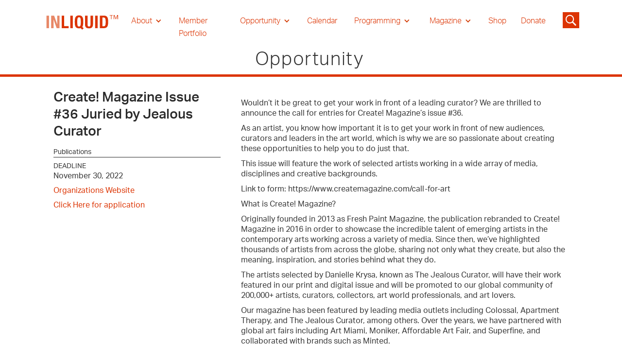

--- FILE ---
content_type: text/html; charset=utf-8
request_url: https://www.inliquid.org/opportunities-1/create-magazine-issue-36-juried-by-jealous-curator
body_size: 12321
content:
<!DOCTYPE html><!-- Last Published: Wed Jan 21 2026 22:14:36 GMT+0000 (Coordinated Universal Time) --><html data-wf-domain="www.inliquid.org" data-wf-page="635ecf0c60eb5aeadda2a3f5" data-wf-site="611fb734b5bbb0491fb109f1" data-wf-collection="635ecf0c60eb5a5f16a2a444" data-wf-item-slug="create-magazine-issue-36-juried-by-jealous-curator"><head><meta charset="utf-8"/><title>Create! Magazine Issue #36 Juried by Jealous Curator  - Opportunity</title><meta content="Create! Magazine Issue #36 Juried by Jealous Curator , Deadline Nov 30, 2022." name="description"/><meta content="width=device-width, initial-scale=1" name="viewport"/><meta content="UA-22831184-1" name="google-site-verification"/><link href="https://cdn.prod.website-files.com/611fb734b5bbb0491fb109f1/css/inliquid-2.webflow.shared.8efbb12b4.css" rel="stylesheet" type="text/css" integrity="sha384-jvuxK0wPpobWjSh46djQHV6c3W/FYbRRfZ2uYI65EJjCATtfvEdjvU3bTEPWy24Z" crossorigin="anonymous"/><script src="https://use.typekit.net/zak3wtp.js" type="text/javascript"></script><script type="text/javascript">try{Typekit.load();}catch(e){}</script><script type="text/javascript">!function(o,c){var n=c.documentElement,t=" w-mod-";n.className+=t+"js",("ontouchstart"in o||o.DocumentTouch&&c instanceof DocumentTouch)&&(n.className+=t+"touch")}(window,document);</script><link href="https://cdn.prod.website-files.com/611fb734b5bbb0491fb109f1/6364d67a2a3c8265aa54efda_cropped-favicon-32x32.png" rel="shortcut icon" type="image/x-icon"/><link href="https://cdn.prod.website-files.com/611fb734b5bbb0491fb109f1/6364d6d28ae88d72bd0e1280_cropped-favicon-192x192.png" rel="apple-touch-icon"/><!-- Google tag (gtag.js) -->
<script async src="https://www.googletagmanager.com/gtag/js?id=UA-22831184-1"></script>
<script>
  window.dataLayer = window.dataLayer || [];
  function gtag(){dataLayer.push(arguments);}
  gtag('js', new Date());

  gtag('config', 'UA-22831184-1');
</script>
<!-- [Attributes by Finsweet] CMS PrevNext -->
<script async src="https://cdn.jsdelivr.net/npm/@finsweet/attributes-cmsprevnext@1/cmsprevnext.js"></script><script type="text/javascript">window.__WEBFLOW_CURRENCY_SETTINGS = {"currencyCode":"USD","symbol":"$","decimal":".","fractionDigits":2,"group":",","template":"{{wf {\"path\":\"symbol\",\"type\":\"PlainText\"} }} {{wf {\"path\":\"amount\",\"type\":\"CommercePrice\"} }} {{wf {\"path\":\"currencyCode\",\"type\":\"PlainText\"} }}","hideDecimalForWholeNumbers":false};</script></head><body><div class="section__nav"><div class="block__nav"><div data-collapse="medium" data-animation="default" data-duration="400" data-easing="ease" data-easing2="ease" role="banner" class="navebar w-nav"><div class="container__nav w-container"><a href="/" class="nav__logolink w-nav-brand"><img src="https://cdn.prod.website-files.com/611fb734b5bbb0491fb109f1/611fb734b5bbb01a03b10a34_INLIQUID%20LOGO_Artboard%202.svg" loading="lazy" width="165" alt="Inliquid logo" class="logo__nav"/></a><nav role="navigation" class="nav__menu w-nav-menu"><div data-hover="true" data-delay="1" class="nav__link is--drop w-dropdown"><div class="nav__drop w-dropdown-toggle"><div class="nav__arrow w-icon-dropdown-toggle"></div><div class="nav__text is--white">About</div></div><nav class="nav__droplist w-dropdown-list"><a href="/about-folder/about" class="navdroplist__link is--white w-dropdown-link">About Us</a><a href="/donate" class="navdroplist__link w-dropdown-link">Donate</a><a href="/about-folder/everyone-is-a-collector" class="navdroplist__link w-dropdown-link">Everyone Is A Collector</a><a href="/about-folder/collaborative-partnership-application" class="navdroplist__link w-dropdown-link">Corporate Partnership &amp; Advisory</a><a href="/about-folder/artist-membership-application" class="navdroplist__link w-dropdown-link">Artist Membership Application</a><a href="/about-folder/artist-member-guide" class="navdroplist__link w-dropdown-link">Artist Membership Guide</a><a href="/about-folder/art-advisory-committee" class="navdroplist__link w-dropdown-link">Art Advisory Committee</a><a href="/about-folder/press" class="navdroplist__link w-dropdown-link">Press</a></nav></div><a href="/member-portfolio" class="nav__link is--red is--white w-nav-link">Member Portfolio</a><div data-hover="true" data-delay="0" class="nav__link is--drop w-dropdown"><div class="nav__drop w-dropdown-toggle"><div class="nav__arrow w-icon-dropdown-toggle"></div><div class="nav__text is--white">Opportunity</div></div><nav class="nav__droplist w-dropdown-list"><a href="/opportunity-folder/opportunities" class="navdroplist__link w-dropdown-link">Opportunities for Artist</a><a href="/opportunity-folder/resources" class="navdroplist__link w-dropdown-link">Resources for Artist</a></nav></div><a href="/calendar" class="nav__link is--red is--white w-nav-link">Calendar</a><div data-hover="true" data-delay="0" class="nav__link is--drop w-dropdown"><div class="nav__drop w-dropdown-toggle"><div class="nav__arrow w-icon-dropdown-toggle"></div><div class="nav__text is--white">Programming</div></div><nav class="nav__droplist w-dropdown-list"><a href="/programming/inliquid-gallery" class="navdroplist__link w-dropdown-link">InLiquid Gallery</a><a href="/programming/inliquid-special-events" class="navdroplist__link w-dropdown-link">InLiquid Special Events</a><a href="/programming/park-towne-place" class="navdroplist__link w-dropdown-link">Park Towne Place</a><a href="/programming/satellite" class="navdroplist__link w-dropdown-link">Satellite</a><a href="/marchforart" class="navdroplist__link w-dropdown-link">March for Art</a><a href="https://www.inliquid.org/aftcp" class="navdroplist__link w-dropdown-link">Art For The Cash Poor<br/></a><a href="https://www.inliquid.org/sora-west" class="navdroplist__link w-dropdown-link">SORA West</a></nav></div><div data-hover="true" data-delay="0" class="nav__link is--drop w-dropdown"><div class="nav__drop w-dropdown-toggle"><div class="nav__arrow w-icon-dropdown-toggle"></div><div class="nav__text is--white">Magazine</div></div><nav class="nav__droplist w-dropdown-list"><a href="/magazine" class="navdroplist__link w-dropdown-link">InLiquid Online Magazine</a><a href="/archival-history" class="navdroplist__link w-dropdown-link">Historic Journal</a></nav></div><a href="https://www.inliquid.org/shop" target="_blank" class="nav__link is--red is--white w-nav-link">Shop</a><a href="/donate" class="nav__link is--red is--white w-nav-link">Donate</a></nav><div class="search__icon"><img src="https://cdn.prod.website-files.com/611fb734b5bbb0491fb109f1/61c4ab6c54d0ca7e81eb2e1a_noun-search-3107569.svg" loading="lazy" width="40" data-w-id="0c3ddc6d-99cf-2f65-b076-d5daefb89ce9" alt="" class="search__icon-image"/><form action="/search" class="search-2 w-form"><input class="search-input w-input" maxlength="256" name="query" placeholder="Search…" type="search" id="search" required=""/><input type="submit" class="search-button-2 w-button" value="Go"/></form></div><div class="nav__menubutton is--arrowmove w-nav-button"><div class="nav__meunicon w-icon-nav-menu"></div></div></div></div></div></div><div class="section__hero"><div class="block__hero is--box is--red"><div class="block__hero-title"><h2 class="header__hero">Opportunity</h2></div></div></div><div class="section__body"><div class="block__body"><div class="w-layout-grid grid-16"><div id="w-node-_587de77b-ecaf-b9ef-081e-613832a9826e-dda2a3f5" class="block__info"><h3 class="head__3h is--med is--lead">Create! Magazine Issue #36 Juried by Jealous Curator </h3><div class="w-dyn-list"><div role="list" class="w-dyn-items"><div role="listitem" class="w-dyn-item"><div>Publications</div></div></div></div><div class="keyline-1px-2"></div><div class="text-size-small">DEADLINE</div><div class="text-size-regular">November 30, 2022</div><div class="w-condition-invisible">Ongoing Applications</div><a href="https://www.createmagazine.com/call-for-art" class="link__button w-inline-block"><div class="text-size-regular">Organizations Website</div></a><a href="https://www.createmagazine.com/call-for-art" class="link__button w-inline-block"><div class="text-size-regular">Click Here for application</div></a></div><div id="w-node-_3f6be3a1-ad50-2568-7680-f88c7db343f1-dda2a3f5" class="block__rich"><div class="rich__text w-richtext"><h6>Wouldn’t it be great to get your work in front of a leading curator? We are thrilled to announce the call for entries for Create! Magazine’s issue #36.</h6><h6>As an artist, you know how important it is to get your work in front of new audiences, curators and leaders in the art world, which is why we are so passionate about creating these opportunities to help you to do just that. </h6><h6>This issue will feature the work of selected artists working in a wide array of media, disciplines and creative backgrounds. </h6><h6>Link to form: https://www.createmagazine.com/call-for-art </h6><h6>What is Create! Magazine?</h6><h6>Originally founded in 2013 as Fresh Paint Magazine, the publication rebranded to Create! Magazine in 2016 in order to showcase the incredible talent of emerging artists in the contemporary arts working across a variety of media. Since then, we’ve highlighted thousands of artists from across the globe, sharing not only what they create, but also the meaning, inspiration, and stories behind what they do. </h6><h6>The artists selected by Danielle Krysa, known as The Jealous Curator, will have their work featured in our print and digital issue and will be promoted to our global community of 200,000+ artists, curators, collectors, art world professionals, and art lovers.</h6><h6>Our magazine has been featured by leading media outlets including Colossal, Apartment Therapy, and The Jealous Curator, among others. Over the years, we have partnered with global art fairs including Art Miami, Moniker, Affordable Art Fair, and Superfine, and collaborated with brands such as Minted.</h6><h6>Print issues are available in our online shop and at select independent bookstores worldwide.  </h6><h6>GUEST CURATOR:</h6><h6>Danielle Krysa has a BFA in Visual Arts, and a post-grad in graphic design. She is the writer/curator behind the contemporary art site, The Jealous Curator (est.2009), and has curated art shows from Washington DC to Los Angeles, San Francisco to Toronto. Danielle creates her own artwork as well – mixed media collages which combine found images, paint, and as much humor as she can pack into each title. When she’s not in the studio, Danielle is writing books : “Creative Block”, “Collage”, and “Your Inner Critic Is A Big Jerk” were the first three, and her fourth book, “A Big Important Art Book – Now with Women”, was released in October of 2018. Danielle has also had the great pleasure of speaking at TEDx, PIXAR, Creative Mornings, CreativeLive, and was interviewed for several video segments on oprah.com.</h6><h6>The Jealous Curator has been featured by Oprah Magazine/oprah.com, Brain Pickings, Fast Company, Apartment Therapy, Sunset Magazine, Frankie Magazine, InsideOut Magazine, Flow Magazine, The Vancouver Sun, Glamour Paris, and more.</h6><h6><br/>Eligibility</h6><h6>Our calls for entry are open to all artists from every country unless we have a special edition that highlights a specific topic or interest. All styles and media are welcome. There are no educational requirements to apply to the open calls. <br/>Open Theme</h6><h6><br/>Submission Information</h6><h6>You must complete the application via this form to be eligible for this opportunity. Please read the format requirements carefully to avoid errors with the form. Send any questions or concerns you may have via email to info@createmagazine.com.</h6><h6>Requirements</h6><h6>Artists may submit up to 10 individual (different artworks) pieces of work for consideration<br/>Artists must ensure high quality of images, and we recommend 300 dpi jpeg.<br/>Artwork images and bio must be uploaded directly to the form<br/>Bio and statement must be under 300 words each.<br/>Artwork do<br/>es not have to be for sale.</h6><h6>IMPORTANT DATES:<br/>Entry Deadline: November 30, 2022, 11:59 pm EST.</h6><h6>All artists will be notified of the final decision by January 30, 2023. If your work is selected, you will receive further information at that time.</h6><h6>All selected work will be included in the print issue due by the end of February 2022. Artists will have an opportunity to review their spread and make edits if necessary before print. All selected artists will receive a complimentary digital edition.</h6><h6>SUBMISSION INFORMATION:<br/>Submission fee is $35 for 3 images (non-refundable)<br/>The limit of submitted artworks is 10<br/>Bio word limit 300<br/>Statement word limit 300</h6><h6>AGREEMENT<br/>Create! Magazine reserves the right to use images of the artwork on its website and social media. By submitting artwork via this call, the artist agrees to the terms outlined above. The artist submitting their work understands that inclusion is not guaranteed as this is a juried opportunity. Artist retains full copyright of the work. Images will not be used by Create! Magazine aside from the print issue, interviews, social media posts.</h6><p>‍</p></div></div><div id="w-node-c4535f66-9b85-9f04-3974-894443e70ca5-dda2a3f5" class="sidead__wrapper"><div class="block__sidead"><img src="https://cdn.prod.website-files.com/611fb734b5bbb0491fb109f1/63728ca5a1029526a9bac61c_blank2.jpg" loading="lazy" height="300" alt="" class="image__ad"/></div><div class="block__sidead"></div><div class="block__sidead"><img src="https://cdn.prod.website-files.com/611fb734b5bbb0491fb109f1/63728ca5a1029526a9bac61c_blank2.jpg" loading="lazy" width="300" height="800" alt="" class="image__ad"/></div></div></div></div></div><div class="section__next-prev"><div class="padding-global"><div class="container-large"><div class="padding-section-small"><div class="fs-prevnext-row"><div id="w-node-_6d8b4541-d8b3-7eb9-2a3c-a42f9894a70a-dda2a3f5" class="fs-prevnext_item"><div class="p--medium">Previous</div><div fs-cmsprevnext-element="previous" class="fs-prevnext_insert-post"></div><div fs-cmsprevnext-element="previous-empty" class="fs-prevnext_insert-post is-empty-state"><div fs-cmsprevnext-element="previous-empty">This is the start of the list</div></div></div><div id="w-node-_6d8b4541-d8b3-7eb9-2a3c-a42f9894a711-dda2a3f5" class="fs-prevnext_item is--right-justified"><div class="p--medium">Next</div><div fs-cmsprevnext-element="next" class="fs-prevnext_insert-post"></div><div fs-cmsprevnext-element="next-empty" class="fs-prevnext_insert-post is-empty-state"><div fs-cmsprevnext-element="next-empty">This is the end of the list</div></div></div></div><div class="block__gallery"><div class="w-dyn-list"><div fs-cmsprevnext-element="list" role="list" class="collection-list-10 w-dyn-items"><div role="listitem" class="w-dyn-item"><a href="/opportunities-1/democracy-united-we-stand---an-art-exhibition-to-celebrate-freedom" class="w-inline-block"><h5 class="is--hidden-list-text">Democracy: United We Stand – An Art Exhibition to Celebrate Freedom</h5></a></div><div role="listitem" class="w-dyn-item"><a href="/opportunities-1/apply-for-the-central-pennsylvania-festival-of-the-arts-2026-juried-sidewalk-sale-exhibition" class="w-inline-block"><h5 class="is--hidden-list-text">Apply for the Central Pennsylvania Festival of the Arts&#x27; 2026 Juried Sidewalk Sale &amp; Exhibition</h5></a></div><div role="listitem" class="w-dyn-item"><a href="/opportunities-1/applications-now-open-propose-your-installation-for-art-on-the-parkway-2026" class="w-inline-block"><h5 class="is--hidden-list-text">Applications Now Open! Propose Your Installation for Art on the Parkway 2026</h5></a></div><div role="listitem" class="w-dyn-item"><a href="/opportunities-1/rittenhouse-needlepoint-job-opportunities" class="w-inline-block"><h5 class="is--hidden-list-text">Rittenhouse Needlepoint Job Opportunities</h5></a></div><div role="listitem" class="w-dyn-item"><a href="/opportunities-1/germantown-art-sound" class="w-inline-block"><h5 class="is--hidden-list-text">Germantown Art &amp; Sound</h5></a></div><div role="listitem" class="w-dyn-item"><a href="/opportunities-1/frances-loire-valley-artistic-retreat-with-chris-cox" class="w-inline-block"><h5 class="is--hidden-list-text">France&#x27;s Loire Valley Artistic Retreat with Chris Cox</h5></a></div><div role="listitem" class="w-dyn-item"><a href="/opportunities-1/peace-flag-project" class="w-inline-block"><h5 class="is--hidden-list-text">Peace Flag Project</h5></a></div><div role="listitem" class="w-dyn-item"><a href="/opportunities-1/all-the-rage-at-powell-lane-arts-2" class="w-inline-block"><h5 class="is--hidden-list-text">All the Rage at Powell Lane Arts</h5></a></div><div role="listitem" class="w-dyn-item"><a href="/opportunities-1/ex-nihilo-a-call-for-works-about-the-space-between" class="w-inline-block"><h5 class="is--hidden-list-text">EX NIHILO: A Call for Works About the Space Between</h5></a></div><div role="listitem" class="w-dyn-item"><a href="/opportunities-1/drawn-13th-annual-call-for-works-of-contemporary-drawing" class="w-inline-block"><h5 class="is--hidden-list-text">DRAWN: 13th Annual Call for Works of Contemporary Drawing</h5></a></div><div role="listitem" class="w-dyn-item"><a href="/opportunities-1/aquatica-a-call-for-works-about-water-and-its-environment" class="w-inline-block"><h5 class="is--hidden-list-text">AQUATICA: A Call for Works About Water and its Environment</h5></a></div><div role="listitem" class="w-dyn-item"><a href="/opportunities-1/all-the-rage-at-powell-lane-arts" class="w-inline-block"><h5 class="is--hidden-list-text">All the Rage at Powell Lane Arts</h5></a></div><div role="listitem" class="w-dyn-item"><a href="/opportunities-1/master-pieces-20th-international-call-for-works-by-current-or-recent-mfa-ma-graduate-students" class="w-inline-block"><h5 class="is--hidden-list-text">MASTER PIECES: 20th International Call for Works by Current or Recent MFA/MA Graduate Students</h5></a></div><div role="listitem" class="w-dyn-item"><a href="/opportunities-1/rites-of-passage-22nd-annual-call-for-works-from-current-and-recent-undergrads" class="w-inline-block"><h5 class="is--hidden-list-text">RITES OF PASSAGE: 22nd Annual Call for Works from Current and Recent Undergrads</h5></a></div><div role="listitem" class="w-dyn-item"><a href="/opportunities-1/open-call-exhibition-at-rodeph-shalom" class="w-inline-block"><h5 class="is--hidden-list-text">Open Call Exhibition at Rodeph Shalom</h5></a></div><div role="listitem" class="w-dyn-item"><a href="/opportunities-1/2026-2027-long-meadow-art-residency---open-call" class="w-inline-block"><h5 class="is--hidden-list-text">2026-2027 Long Meadow Art Residency - Open Call</h5></a></div><div role="listitem" class="w-dyn-item"><a href="/opportunities-1/call-for-art--night-moves" class="w-inline-block"><h5 class="is--hidden-list-text">Call for Art- NIGHT MOVES</h5></a></div><div role="listitem" class="w-dyn-item"><a href="/opportunities-1/city-of-harrisburgs-artsfest-2026-application" class="w-inline-block"><h5 class="is--hidden-list-text">City of Harrisburg&#x27;s Artsfest 2026 Application</h5></a></div><div role="listitem" class="w-dyn-item"><a href="/opportunities-1/call-for-artists-ice-carving-festival" class="w-inline-block"><h5 class="is--hidden-list-text">Call for Artists for Ice Carving Festival</h5></a></div><div role="listitem" class="w-dyn-item"><a href="/opportunities-1/artist-residency-2026-at-the-carving-studio-sculpture-center" class="w-inline-block"><h5 class="is--hidden-list-text">Artist Residency 2026 at the Carving Studio &amp; Sculpture Center</h5></a></div><div role="listitem" class="w-dyn-item"><a href="/opportunities-1/call-for-artist-in-residence-within-itmat-education-at-upenn" class="w-inline-block"><h5 class="is--hidden-list-text">Call for Artist-in-Residence within ITMAT Education at UPenn </h5></a></div><div role="listitem" class="w-dyn-item"><a href="/opportunities-1/digital-fabrication-studio-technician---part-time" class="w-inline-block"><h5 class="is--hidden-list-text">Digital Fabrication Studio Technician - Part Time</h5></a></div><div role="listitem" class="w-dyn-item"><a href="/opportunities-1/exhibit-work-in-the-speer-gallery-at-the-shipley-school-2" class="w-inline-block"><h5 class="is--hidden-list-text">Exhibit work in the Speer Gallery at the Shipley School</h5></a></div><div role="listitem" class="w-dyn-item"><a href="/opportunities-1/wayne-art-center-18th-annual-plein-air-festival-call-for-entry" class="w-inline-block"><h5 class="is--hidden-list-text">Wayne Art Center 18th Annual Plein Air Festival Call for Entry</h5></a></div><div role="listitem" class="w-dyn-item"><a href="/opportunities-1/rfq-a-celebration-of-pennsylvania-artists-past-present-and-future-mural-project" class="w-inline-block"><h5 class="is--hidden-list-text">RFQ: “A Celebration of Pennsylvania Artists: Past, Present, and Future” Mural Project</h5></a></div><div role="listitem" class="w-dyn-item"><a href="/opportunities-1/claybash-open-call-for-submissions-at-the-hunterdon-art-museum" class="w-inline-block"><h5 class="is--hidden-list-text">Claybash! Open Call for Submissions at the Hunterdon Art Museum</h5></a></div><div role="listitem" class="w-dyn-item"><a href="/opportunities-1/2026-annual-juried-show-black-white" class="w-inline-block"><h5 class="is--hidden-list-text">2026 Annual Juried Show: Black &amp; White</h5></a></div><div role="listitem" class="w-dyn-item"><a href="/opportunities-1/call-for-submissions-frame-frequency-x" class="w-inline-block"><h5 class="is--hidden-list-text">Call for Submissions: Frame &amp; Frequency X</h5></a></div><div role="listitem" class="w-dyn-item"><a href="/opportunities-1/frame-sequence-2nd-edition-open-call-a-light-in-the-dark" class="w-inline-block"><h5 class="is--hidden-list-text">FRAME/SEQUENCE 2nd Edition Open Call: A Light in the Dark</h5></a></div><div role="listitem" class="w-dyn-item"><a href="/opportunities-1/roman-j-witt-artist-residency-at-the-university-of-michigan" class="w-inline-block"><h5 class="is--hidden-list-text">Roman J. Witt Artist Residency at the University of Michigan </h5></a></div><div role="listitem" class="w-dyn-item"><a href="/opportunities-1/exhibit-work-in-the-speer-gallery-at-the-shipley-school" class="w-inline-block"><h5 class="is--hidden-list-text">Exhibit work in the Speer Gallery at the Shipley School</h5></a></div><div role="listitem" class="w-dyn-item"><a href="/opportunities-1/heart-of-kensington-creates" class="w-inline-block"><h5 class="is--hidden-list-text">Heart of Kensington Creates</h5></a></div><div role="listitem" class="w-dyn-item"><a href="/opportunities-1/call-for-artists-arts-on-the-avenue-festival" class="w-inline-block"><h5 class="is--hidden-list-text">Call for Artists: Arts on the Avenue Festival</h5></a></div><div role="listitem" class="w-dyn-item"><a href="/opportunities-1/call-for-submissions-215-610-contemporary-juried-exhibition-in-media-pa" class="w-inline-block"><h5 class="is--hidden-list-text">Call for Submissions: 215 | 610 CONTEMPORARY Juried Exhibition in Media, PA</h5></a></div><div role="listitem" class="w-dyn-item"><a href="/opportunities-1/nocturne-artworks-exploring-the-night" class="w-inline-block"><h5 class="is--hidden-list-text">Nocturne: Artworks Exploring the Night</h5></a></div><div role="listitem" class="w-dyn-item"><a href="/opportunities-1/call-for-art-250-city-art-poster-contest" class="w-inline-block"><h5 class="is--hidden-list-text">Call for Art: 250 City Art Poster Contest</h5></a></div><div role="listitem" class="w-dyn-item"><a href="/opportunities-1/park-towne-place-artist-in-residence" class="w-inline-block"><h5 class="is--hidden-list-text">Park Towne Place Artist in Residence</h5></a></div><div role="listitem" class="w-dyn-item"><a href="/opportunities-1/2026-retreat-in-montanas-paradise-valley" class="w-inline-block"><h5 class="is--hidden-list-text">2026 Retreat in Montana&#x27;s Paradise Valley</h5></a></div><div role="listitem" class="w-dyn-item"><a href="/opportunities-1/sci-phoenix-volunteer" class="w-inline-block"><h5 class="is--hidden-list-text">SCI Phoenix Volunteer</h5></a></div><div role="listitem" class="w-dyn-item"><a href="/opportunities-1/2025-illuminate-the-arts-grant" class="w-inline-block"><h5 class="is--hidden-list-text">2025 Illuminate the Arts Grant</h5></a></div><div role="listitem" class="w-dyn-item"><a href="/opportunities-1/the-2026-drwc-flag-exhibition-roots-of-resilience" class="w-inline-block"><h5 class="is--hidden-list-text">The 2026 DRWC Flag Exhibition &quot;Roots of Resilience&quot;</h5></a></div><div role="listitem" class="w-dyn-item"><a href="/opportunities-1/wharton-esherick-museums-32nd-annual-juried-woodworking-exhibition" class="w-inline-block"><h5 class="is--hidden-list-text">Wharton Esherick Museum’s 32nd Annual Juried Woodworking Exhibition</h5></a></div><div role="listitem" class="w-dyn-item"><a href="/opportunities-1/mark-making-with-music-workshop" class="w-inline-block"><h5 class="is--hidden-list-text">Mark Making with Music Workshop</h5></a></div><div role="listitem" class="w-dyn-item"><a href="/opportunities-1/glen-foerd-artist-in-residence" class="w-inline-block"><h5 class="is--hidden-list-text">Glen Foerd Artist in Residence</h5></a></div><div role="listitem" class="w-dyn-item"><a href="/opportunities-1/al-bustan-seeds-of-culture-holiday-souk" class="w-inline-block"><h5 class="is--hidden-list-text">Al-Bustan Seeds of Culture Holiday Souk</h5></a></div><div role="listitem" class="w-dyn-item"><a href="/opportunities-1/american-color-print-society-fall-exhibition" class="w-inline-block"><h5 class="is--hidden-list-text">American Color Print Society Fall Exhibition</h5></a></div><div role="listitem" class="w-dyn-item"><a href="/opportunities-1/urbanglass-winter-workshops-scholarships" class="w-inline-block"><h5 class="is--hidden-list-text">UrbanGlass Winter Workshops &amp; Scholarships</h5></a></div><div role="listitem" class="w-dyn-item"><a href="/opportunities-1/open-call-the-lunar-new-year" class="w-inline-block"><h5 class="is--hidden-list-text">Open Call: The Lunar New Year</h5></a></div><div role="listitem" class="w-dyn-item"><a href="/opportunities-1/evolving-freedoms-exploring-life-liberty-and-the-pursuit-of-happiness" class="w-inline-block"><h5 class="is--hidden-list-text">Evolving Freedoms: Exploring Life, Liberty and the Pursuit of Happiness</h5></a></div><div role="listitem" class="w-dyn-item"><a href="/opportunities-1/philly-voices-celebrating-the-heartbeat-of-a-city" class="w-inline-block"><h5 class="is--hidden-list-text">Philly Voices: Celebrating the Heartbeat of a City</h5></a></div><div role="listitem" class="w-dyn-item"><a href="/opportunities-1/2025-holiday-shop-open-call" class="w-inline-block"><h5 class="is--hidden-list-text">2025 Holiday Shop Open Call</h5></a></div><div role="listitem" class="w-dyn-item"><a href="/opportunities-1/call-for-solo-exhibitions-2026" class="w-inline-block"><h5 class="is--hidden-list-text">Call for Solo Exhibitions 2026</h5></a></div><div role="listitem" class="w-dyn-item"><a href="/opportunities-1/call-to-artists-arch-enemy-arts-is-in-search-of-new-artists-for-the-2026-spotlight-showcase-a-juried-group-exhibition-set-to-hang-in-january-2026" class="w-inline-block"><h5 class="is--hidden-list-text">CALL TO ARTISTS: Arch Enemy Arts is in search of new artists for the 2026 Spotlight Showcase, a juried group exhibition set to hang in January 2026</h5></a></div><div role="listitem" class="w-dyn-item"><a href="/opportunities-1/the-jan-van-eyck-academie-call-for-2027-residency-applications" class="w-inline-block"><h5 class="is--hidden-list-text">The Jan van Eyck Academie Call for 2027 Residency Applications</h5></a></div><div role="listitem" class="w-dyn-item"><a href="/opportunities-1/arch-enemy-arts-2026-spotlight-showcase" class="w-inline-block"><h5 class="is--hidden-list-text">Arch Enemy Arts 2026 Spotlight Showcase</h5></a></div><div role="listitem" class="w-dyn-item"><a href="/opportunities-1/holistic-quantum-activation-art-expo-2" class="w-inline-block"><h5 class="is--hidden-list-text">Holistic Quantum Activation Art Expo</h5></a></div><div role="listitem" class="w-dyn-item"><a href="/opportunities-1/community-art-instructor-2" class="w-inline-block"><h5 class="is--hidden-list-text">Community Art Instructor</h5></a></div><div role="listitem" class="w-dyn-item"><a href="/opportunities-1/2025-betsy-meyer-memorial-exhibition-2" class="w-inline-block"><h5 class="is--hidden-list-text">2025 Betsy Meyer Memorial Exhibition</h5></a></div><div role="listitem" class="w-dyn-item"><a href="/opportunities-1/10-x-10-to-go-2" class="w-inline-block"><h5 class="is--hidden-list-text">10 x 10 to-go</h5></a></div><div role="listitem" class="w-dyn-item"><a href="/opportunities-1/art-quilt-elements-2026-call-for-entry-2" class="w-inline-block"><h5 class="is--hidden-list-text">Art Quilt Elements 2026 Call for Entry</h5></a></div><div role="listitem" class="w-dyn-item"><a href="/opportunities-1/automat-art-open-call" class="w-inline-block"><h5 class="is--hidden-list-text">Automat Art Open Call</h5></a></div><div role="listitem" class="w-dyn-item"><a href="/opportunities-1/2026-gateways-and-corridors-rfq" class="w-inline-block"><h5 class="is--hidden-list-text">2026 Gateways and Corridors RFQ </h5></a></div><div role="listitem" class="w-dyn-item"><a href="/opportunities-1/10-x-10-to-go" class="w-inline-block"><h5 class="is--hidden-list-text">10 x 10 to-go</h5></a></div><div role="listitem" class="w-dyn-item"><a href="/opportunities-1/call-for-art-thresholds" class="w-inline-block"><h5 class="is--hidden-list-text">Call for Art: Thresholds</h5></a></div><div role="listitem" class="w-dyn-item"><a href="/opportunities-1/looking-for-artists-52-weeks-of-firsts" class="w-inline-block"><h5 class="is--hidden-list-text">Looking for Artists: 52 WEEKS OF FIRSTS</h5></a></div><div role="listitem" class="w-dyn-item"><a href="/opportunities-1/2025-betsy-meyer-memorial-exhibition" class="w-inline-block"><h5 class="is--hidden-list-text">2025 Betsy Meyer Memorial Exhibition</h5></a></div><div role="listitem" class="w-dyn-item"><a href="/opportunities-1/community-art-instructor" class="w-inline-block"><h5 class="is--hidden-list-text">Community Art Instructor</h5></a></div><div role="listitem" class="w-dyn-item"><a href="/opportunities-1/holistic-quantum-activation-art-expo" class="w-inline-block"><h5 class="is--hidden-list-text">Holistic Quantum Activation Art Expo</h5></a></div><div role="listitem" class="w-dyn-item"><a href="/opportunities-1/call-to-artists-arch-enemy-arts" class="w-inline-block"><h5 class="is--hidden-list-text"> CALL TO ARTISTS: Arch Enemy Arts </h5></a></div><div role="listitem" class="w-dyn-item"><a href="/opportunities-1/call-for-art-make-it-pop" class="w-inline-block"><h5 class="is--hidden-list-text">Call for Art: &quot;Make it POP&quot;</h5></a></div><div role="listitem" class="w-dyn-item"><a href="/opportunities-1/call-for-2026-bresler-resident-artists-montgomery-college-collaborative-air" class="w-inline-block"><h5 class="is--hidden-list-text"> Call for 2026 Bresler Resident Artists + Montgomery College Collaborative AiR</h5></a></div><div role="listitem" class="w-dyn-item"><a href="/opportunities-1/head-of-the-schuylkill-regatta-call-for-entries----program-book-cover-artwork" class="w-inline-block"><h5 class="is--hidden-list-text">Head of the Schuylkill Regatta | Call for Entries — Program Book Cover Artwork </h5></a></div><div role="listitem" class="w-dyn-item"><a href="/opportunities-1/hill-center-inaugural-outdoor-sculpture-exhibition" class="w-inline-block"><h5 class="is--hidden-list-text">Hill Center Inaugural Outdoor Sculpture Exhibition</h5></a></div><div role="listitem" class="w-dyn-item"><a href="/opportunities-1/open-call-for-panelists-review-applications-for-brac-2025-26-independent-curator-open-call" class="w-inline-block"><h5 class="is--hidden-list-text">Open Call for Panelists: Review Applications for BRAC 2025-26 Independent Curator Open Call</h5></a></div><div role="listitem" class="w-dyn-item"><a href="/opportunities-1/2025-26-brac-artist-studios-program-application" class="w-inline-block"><h5 class="is--hidden-list-text">2025-26 BRAC Artist Studios Program Application</h5></a></div><div role="listitem" class="w-dyn-item"><a href="/opportunities-1/open-call-to-artists----entangled-juried-fiber-art-exhibition" class="w-inline-block"><h5 class="is--hidden-list-text">Open Call to Artists -- Entangled: Juried Fiber Art Exhibition</h5></a></div><div role="listitem" class="w-dyn-item"><a href="/opportunities-1/philadelphia-250-public-art-opportunity-bells-rfq" class="w-inline-block"><h5 class="is--hidden-list-text">Philadelphia 250 Public Art Opportunity: Bells RFQ</h5></a></div><div role="listitem" class="w-dyn-item"><a href="/opportunities-1/2025-paris-photo-aperture-photobook-awards" class="w-inline-block"><h5 class="is--hidden-list-text">2025 Paris Photo–Aperture PhotoBook Awards</h5></a></div><div role="listitem" class="w-dyn-item"><a href="/opportunities-1/call-for-art-architecture-in-abstraction" class="w-inline-block"><h5 class="is--hidden-list-text">Call for Art: Architecture in Abstraction</h5></a></div><div role="listitem" class="w-dyn-item"><a href="/opportunities-1/bala-avenue-art-walk-artist-registration" class="w-inline-block"><h5 class="is--hidden-list-text">Bala Avenue Art Walk Artist Registration</h5></a></div><div role="listitem" class="w-dyn-item"><a href="/opportunities-1/artina-2025-upside-down---inside-out" class="w-inline-block"><h5 class="is--hidden-list-text">ARTINA 2025: Upside Down - Inside Out</h5></a></div><div role="listitem" class="w-dyn-item"><a href="/opportunities-1/american-color-print-society-fall-exhibition-open-show" class="w-inline-block"><h5 class="is--hidden-list-text">American Color Print Society Fall Exhibition &amp; Open Show</h5></a></div><div role="listitem" class="w-dyn-item"><a href="/opportunities-1/solo-and-small-group-show-opportunity" class="w-inline-block"><h5 class="is--hidden-list-text">Solo and small group show opportunity</h5></a></div><div role="listitem" class="w-dyn-item"><a href="/opportunities-1/request-for-qualifications-rfq-riverview-wellness-village-meeting-house" class="w-inline-block"><h5 class="is--hidden-list-text">Request for Qualifications (RFQ): Riverview Wellness Village Meeting House</h5></a></div><div role="listitem" class="w-dyn-item"><a href="/opportunities-1/art-quilt-elements-2026-call-for-entry" class="w-inline-block"><h5 class="is--hidden-list-text">Art Quilt Elements 2026 Call for Entry</h5></a></div><div role="listitem" class="w-dyn-item"><a href="/opportunities-1/2025-international-sculpture-center-innovator-award" class="w-inline-block"><h5 class="is--hidden-list-text">2025 International Sculpture Center Innovator Award </h5></a></div><div role="listitem" class="w-dyn-item"><a href="/opportunities-1/open-call-a-scrutiny-mutiny" class="w-inline-block"><h5 class="is--hidden-list-text">Open Call: A Scrutiny Mutiny--Deadline Extended! </h5></a></div><div role="listitem" class="w-dyn-item"><a href="/opportunities-1/drawing-from-live-models-2025" class="w-inline-block"><h5 class="is--hidden-list-text">Drawing from Live Models 2025</h5></a></div><div role="listitem" class="w-dyn-item"><a href="/opportunities-1/fjord-2025-open-call" class="w-inline-block"><h5 class="is--hidden-list-text">FJORD 2025 Open Call!</h5></a></div><div role="listitem" class="w-dyn-item"><a href="/opportunities-1/expanding-access-to-the-arts-with-art-reach-access" class="w-inline-block"><h5 class="is--hidden-list-text"> Expanding Access to the Arts with Art-Reach &amp; ACCESS</h5></a></div><div role="listitem" class="w-dyn-item"><a href="/opportunities-1/francis-j-myers-recreation-center-percent-for-art-opportunity" class="w-inline-block"><h5 class="is--hidden-list-text"> Francis J. Myers Recreation Center Percent for Art Opportunity</h5></a></div><div role="listitem" class="w-dyn-item"><a href="/opportunities-1/swarthmore-overpass-mural" class="w-inline-block"><h5 class="is--hidden-list-text">Swarthmore Overpass Mural </h5></a></div><div role="listitem" class="w-dyn-item"><a href="/opportunities-1/mosaic-public-art-project" class="w-inline-block"><h5 class="is--hidden-list-text">Mosaic Public Art Project</h5></a></div><div role="listitem" class="w-dyn-item"><a href="/opportunities-1/the-print-centers-100th-annual-international-competition" class="w-inline-block"><h5 class="is--hidden-list-text">The Print Center&#x27;s 100th ANNUAL International Competition</h5></a></div><div role="listitem" class="w-dyn-item"><a href="/opportunities-1/as-you-wish-at-powell-lane-arts-2" class="w-inline-block"><h5 class="is--hidden-list-text">As You Wish at Powell Lane Arts</h5></a></div><div role="listitem" class="w-dyn-item"><a href="/opportunities-1/main-line-art-center-little-luxuries" class="w-inline-block"><h5 class="is--hidden-list-text">Call for Entries: Little Luxuries </h5></a></div><div role="listitem" class="w-dyn-item"><a href="/opportunities-1/powell-lane-arts" class="w-inline-block"><h5 class="is--hidden-list-text">Disrupted Realism: A meet cute of abstraction and realism at Powell Lane Arts.</h5></a></div><div role="listitem" class="w-dyn-item"><a href="/opportunities-1/the-community-arts-center" class="w-inline-block"><h5 class="is--hidden-list-text">Community Arts Center Annual Holiday Sale</h5></a></div><div role="listitem" class="w-dyn-item"><a href="/opportunities-1/franklin-furnace" class="w-inline-block"><h5 class="is--hidden-list-text"> 2025 XENO PRIZE for Artists’ Books </h5></a></div><div role="listitem" class="w-dyn-item"><a href="/opportunities-1/the-community-art-center" class="w-inline-block"><h5 class="is--hidden-list-text">25 DECADES Special Exhibition Celebrating USA 250</h5></a></div></div></div></div></div></div></div></div><div class="section_advertisement"><div class="padding-global"><div class="container-large"><div class="padding-section-small"><div class="w-dyn-list"><div class="empty-state-10 w-dyn-empty"><div>No items found.</div></div></div></div></div></div></div><div class="section__footer"><div class="block__footer"><div class="w-layout-grid footer__grid"><ul role="list" class="footerlist__inliquid is--redtext w-list-unstyled"><li class="footer__listitem is--red-text"><h4 class="is--bold"><a href="/programming/inliquid-special-events" class="footer__link is--red-text"><strong class="foot__bold">InLiquid</strong></a></h4></li><li class="footer__listitem"><div class="p--small is--lead is--red">Crane Arts<br/>Studio #314 <br/>1400 North American Street<br/>Philadelphia, PA 19122<br/>(215) 235-3405</div></li><li class="footer__listitem"><div class="p--small is--red">Office hours: <br/>Monday through Friday<br/>10 am – 6 pm<br/>(by appointment only)</div></li><li class="p--small"><div class="p--small"><a href="/contact" class="footer__link is--red-text"><strong>Contact Us</strong></a></div></li><li class="p--small"><div class="p--small"><a href="/donate" class="footer__link is--red-text"><strong>Donate</strong></a></div></li></ul><ul role="list" class="footerlist__inliquid is--redtext w-list-unstyled"><li class="footer__listitem is--red-text"><h4 class="is--bold"><a href="/about-folder/about" class="footer__link is--red-text"><strong class="foot__bold">Participate</strong></a></h4></li><li class="footer__listitem is--red-text is--leding"><a href="/about-folder/everyone-is-a-collector" class="footer__textlink is--redtext">Everyone Is A Collector</a></li><li class="footer__listitem is--leading"><a href="/about-folder/collaborative-partnership-application" class="footer__textlink is--redtext">Collaborative Partnership</a></li><li class="footer__listitem is--leading"><a href="/about-folder/artist-membership-application" class="footer__textlink is--redtext">Membership</a></li><li class="footer__listitem is--leading"><a href="https://www.inliquid.org/aftcp" class="footer__textlink is--redtext">Art For the Cash Poor</a></li><li class="footer__listitem"><a href="https://mailchi.mp/c61f5d780491/new-master-list-landing-page" target="_blank" class="footer__button w-button">Sign up for the Newsletter</a></li></ul><ul role="list" class="footerlist__gallery is--grey w-list-unstyled"><li class="footer__listitem"><h4 class="is--bold"><a href="/programming/inliquid-gallery" class="footer__link is--red-text"><strong class="foot__bold is--grey">InLiquid Gallery</strong></a></h4></li><li class="footer__listitem"><a href="#" class="p--small is--lead is--grey">Crane Arts<br/>Gallery 108<br/>1400 North American Street<br/>Philadelphia, PA 19122<br/></a></li><li class="footer__listitem"><div class="p--small is--grey">Hours<br/>Wednesday – Saturday,<br/>noon – 6 pm</div></li><li class="footer__listitem"><a href="/programming/inliquid-gallery" class="p--small is--grey">Current Exhibits</a></li></ul><ul id="w-node-ba81009d-7655-c45b-9014-103e49b09ce6-49b09cb0" role="list" class="footerlist__support is--bluetext w-list-unstyled"><li class="footer__listitem is--blue-text"><h4 class="is--bold"><strong class="foot__bold is--blue">Major Funding Provided By</strong></h4></li><li class="footer__listitem is--leading"><a href="https://arts.gov" class="footer__textlink is--bluetext is__space10">The National Endowment for the Arts</a></li><li class="footer__listitem is--leading"><a href="https://www.arts.pa.gov/Pages/default.aspx" class="footer__textlink is--bluetext">The Pennsylvania Council on the Arts</a></li><li class="footer__listitem is--leading"><a href="https://penntreatyssd.org/" class="footer__textlink is--bluetext">Penn Treaty Special Services District</a></li><li class="footer__listitem is--leading"><a href="https://www.philaculturalfund.org/" class="footer__textlink is--bluetext">Philadelphia Cultural Fund</a></li><li class="footer__listitem is--leading"><a href="#" class="footer__textlink is--bluetext">The InLiquid Board of Directors</a></li><li class="footer__listitem is--leading"><a href="#" class="footer__textlink is--bluetext">Friends of InLiquid</a></li></ul><ul id="w-node-ba81009d-7655-c45b-9014-103e49b09cf0-49b09cb0" role="list" class="footerlist__sm is--redtext w-list-unstyled"><li class="footer__listitem"><a href="https://www.facebook.com/InLiquid/" target="_blank" class="footerblock__link w-inline-block"><img src="https://cdn.prod.website-files.com/611fb734b5bbb0491fb109f1/611fb734b5bbb0a81bb10a25_SM_logos_face.png" loading="lazy" width="25" alt="This is the Facebook link." class="facebook"/></a></li><li class="footer__listitem"><a href="https://twitter.com/inliquidart" target="_blank" class="footerblock__link w-inline-block"><img src="https://cdn.prod.website-files.com/611fb734b5bbb0491fb109f1/611fb734b5bbb0ed2cb10a33_SM_logos_Twit.png" loading="lazy" width="20" alt="This is a Twitter link.
" class="tweet"/></a></li><li class="footer__listitem"><a href="https://www.instagram.com/inliquidart/" target="_blank" class="footerblock__link w-inline-block"><img src="https://cdn.prod.website-files.com/611fb734b5bbb0491fb109f1/611fb734b5bbb06193b10a27_SM_logos_Inst.png" loading="lazy" width="25" alt="This is an Instagram link." class="instagram"/></a></li><li class="footer__listitem"><a href="https://www.artsy.net/partner/inliquid" target="_blank" class="footerblock__link w-inline-block"><img src="https://cdn.prod.website-files.com/611fb734b5bbb0491fb109f1/611fb734b5bbb02582b10a74_Artsy.png" loading="lazy" width="24" sizes="(max-width: 991px) 23.984375px, (max-width: 1439px) 2vw, (max-width: 1919px) 23.984375px, 1vw" alt="" srcset="https://cdn.prod.website-files.com/611fb734b5bbb0491fb109f1/611fb734b5bbb02582b10a74_Artsy-p-500.png 500w, https://cdn.prod.website-files.com/611fb734b5bbb0491fb109f1/611fb734b5bbb02582b10a74_Artsy.png 601w" class="artsy"/></a></li></ul></div></div></div><script src="https://d3e54v103j8qbb.cloudfront.net/js/jquery-3.5.1.min.dc5e7f18c8.js?site=611fb734b5bbb0491fb109f1" type="text/javascript" integrity="sha256-9/aliU8dGd2tb6OSsuzixeV4y/faTqgFtohetphbbj0=" crossorigin="anonymous"></script><script src="https://cdn.prod.website-files.com/611fb734b5bbb0491fb109f1/js/webflow.schunk.1a807f015b216e46.js" type="text/javascript" integrity="sha384-oY4R8SfnVBTWnix6ULiWbZs/5tyRyxEiWcG+WrT3unnu5pmfsIYJEraZcyFVlvND" crossorigin="anonymous"></script><script src="https://cdn.prod.website-files.com/611fb734b5bbb0491fb109f1/js/webflow.schunk.7a4ff61491ae7f57.js" type="text/javascript" integrity="sha384-oJs++GZ8vMjEeKsulz73KKBU+xZ/XL/kH7qNmShtZSMwLt4ZWGQVZpuPFqg1CKYF" crossorigin="anonymous"></script><script src="https://cdn.prod.website-files.com/611fb734b5bbb0491fb109f1/js/webflow.078470ba.85565755dad1cd5a.js" type="text/javascript" integrity="sha384-FD9nom4+Ba/BerkSHEKUllgt/q1r31Rt5jsa8L7Me8jfnUNljrZolxo6dlV3Y18j" crossorigin="anonymous"></script>  <script>(function(d){var s = d.createElement("script");s.setAttribute("data-account", "FuKePVf5rH");s.setAttribute("src", "https://cdn.userway.org/widget.js");(d.body || d.head).appendChild(s);})(document)</script><noscript>Please ensure Javascript is enabled for purposes of <a href="https://userway.org">website accessibility</a></noscript>

</body></html>